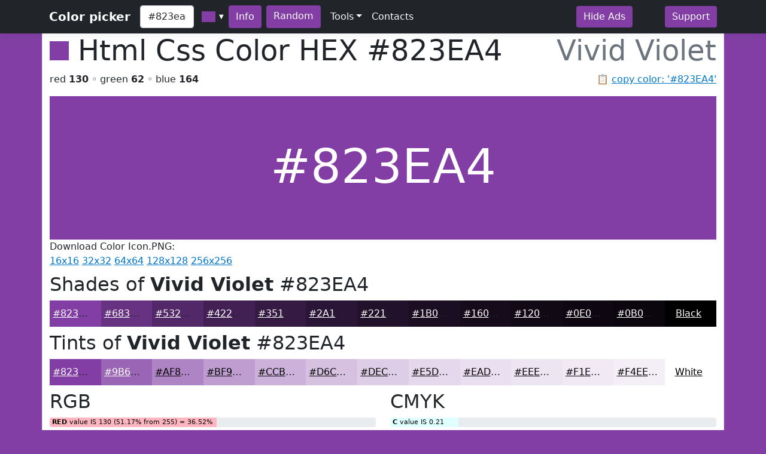

--- FILE ---
content_type: text/html; charset=utf-8
request_url: https://www.htmlcsscolor.com/hex/823EA4
body_size: 5567
content:
<!DOCTYPE html>
<html lang="en">
<head>
    <meta charset="utf-8" />
    <meta name="viewport" content="width=device-width, initial-scale=1.0" />
    <title>HEX color #823EA4, Color name: Vivid Violet, RGB(130,62,164), Windows: 10763906. - HtmlCssColor</title>
    <meta name="keywords" content="html, css, color, chart, design, #823EA4, 0x823EA4, Vivid Violet, code, rgb, hex, cmyk, hsl, hsv, hsb" />
    <meta name="description" content="#823EA4 (or 0x823EA4) is known color: Vivid Violet. HEX triplet: 82, 3E and A4. RGB value is (130,62,164). Sum of RGB (Red&#x2B;Green&#x2B;Blue) = 130&#x2B;62&#x2B;164=356 (47% of max value = 765). Red value is 130 (51.17% from 255 or 36.52% from 356); Green value is 62 (24.61% from 255 or 17.42% from 356); Blue value is 164 (64.45% from 255 or 46.07% from 356); Max value from RGB is 164 - color contains mainly: blue. Hex color #823EA4 is not a web safe color. Web safe color analog (approx): #993399.  Inversed color of #823EA4 &#x2026;" />

    <meta property="og:title" content="HEX color #823EA4, Color name: Vivid Violet, RGB(130,62,164), Windows: 10763906.">
    <meta property="og:description" content="#823EA4 (or 0x823EA4) is known color: Vivid Violet. HEX triplet: 82, 3E and A4. RGB value is (130,62,164). Sum of RGB (Red&#x2B;Green&#x2B;Blue) = 130&#x2B;62&#x2B;164=356 (47% of max value = 765). Red value is 130 (51.17% from 255 or 36.52% from 356); Green value is 62 (24.61% from 255 or 17.42% from 356); Blue value is 164 (64.45% from 255 or 46.07% from 356); Max value from RGB is 164 - color contains mainly: blue. Hex color #823EA4 is not a web safe color. Web safe color analog (approx): #993399.  Inversed color of #823EA4 &#x2026;">
    <meta property="og:image" content="https://www.htmlcsscolor.com/preview/256x256/823EA4.png">
    <meta property="og:url" content="https://www.htmlcsscolor.com/hex/823EA4">
    <meta property="og:type" content="website">

    <!-- Google tag (gtag.js) -->
<script async src="https://www.googletagmanager.com/gtag/js?id=G-03EE1H9CRP"></script>
<script>
    window.dataLayer = window.dataLayer || [];
    function gtag() { dataLayer.push(arguments); }
    gtag('js', new Date());

    gtag('config', 'G-03EE1H9CRP');
</script>


<script data-cfasync="false" src="https://cmp.gatekeeperconsent.com/min.js"></script>
<script data-cfasync="false" src="https://the.gatekeeperconsent.com/cmp.min.js"></script>
<script async src="//www.ezojs.com/ezoic/sa.min.js"></script>
<script>
    window.ezstandalone = window.ezstandalone || {};
    ezstandalone.cmd = ezstandalone.cmd || [];
</script>

    <link rel="stylesheet" href="/lib/bootstrap/dist/css/bootstrap.min.css?v=z8OR40MowJ8GgK6P89Y-hiJK5-cclzFHzLhFQLL92bg" />
    <link rel="stylesheet" href="/lib/spectrum/spectrum.min.css?v=f7DHWMSMLDrTB7si-ex6mKFVlSAzSRZxWr1y1TxrWE4" />
    <link rel="stylesheet" href="/css/bundle.min.css?v=De1WMXTycUTCORuSkHM4U6PNBhDKEHYH-JwjAkYrjik" />
</head>
<body style="background-color:#823EA4">

    <header>
    <nav class="navbar navbar-expand-md navbar-toggleable-md navbar-dark bg-dark box-shadow">
        <div class="container">
            <a class="navbar-brand fw-bold" href="/">Color picker</a>
            <button class="navbar-toggler" type="button" data-bs-toggle="collapse" data-bs-target=".navbar-collapse" aria-controls="navbarSupportedContent" aria-expanded="false" aria-label="Toggle navigation">
                <span class="navbar-toggler-icon"></span>
            </button>
            <div class="navbar-collapse collapse d-sm-inline-flex justify-content-between">
                <div class="d-flex">
                    <input id="colorvalue" class="form-control me-2 colorvalue" type="text" placeholder="Color" maxlength="12" value="#823ea4">
                    <input id="colorpicker" class="colorpicker" type="text" value="#823EA4">
                    <button class="btn border-0 me-2 ms-1" type="button" onclick="openColor()" style="background-color:#823EA4;color:white">Info</button>
                    <a class="btn border-0 me-2" href="/hex/8AEF41" style="background-color:#823EA4;color:white">Random</a>
                </div>
                <ul class="navbar-nav flex-grow-1">
                    <li class="nav-item dropdown">
                        <a class="nav-link dropdown-toggle text-light" href="#" id="support" data-bs-toggle="dropdown" aria-expanded="false">Tools</a>
                        <ul class="dropdown-menu" aria-labelledby="meta">
                            <li><a class="dropdown-item" href="/#wheel">Color wheel</a></li>
                            <li><a class="dropdown-item" href="/">Gradient generator</a></li>
                            <li><a class="dropdown-item" href="/web-safe-colors">Web safe colors</a></li>
                            <li><a class="dropdown-item" href="/random-colors">Random colors</a></li>
                            <li><hr class="dropdown-divider"></li>
                            <li><a class="dropdown-item" href="/html-color-names">HTML & CSS named colors</a></li>
                            <li><a class="dropdown-item" href="/color-names-rgb-values/A">Color names RGB values</a></li>
                        </ul>
                    </li>
                    <li class="nav-item">
                        <a class="nav-link text-light" href="/contacts">Contacts</a>
                    </li>
                </ul>
                <div class="d-flex">
                    <a class="btn border-0 me-3" href="/hideads" style="background-color:#823EA4;color:white">Hide Ads</a>
                    <i id="heart-icon" class="me-3 fs-4" style="color:#823EA4">♥</i>
                    <a class="btn border-0" href="https://koshovyi.com/support" target="_blank" style="background-color:#823EA4;color:white">Support</a>
                </div>
            </div>
        </div>
    </nav>
</header>

    <div class="container bg-white mt-0 border-start border-end">
        <main role="main" class="pb-3">
            
<div>
    <h1 class="display-5">
        <span style="width:32px;height:32px;display:inline-block;background-color:#823EA4;"></span>
        <span class="ms-0">Html Css Color HEX <strong id="copyColor">#823EA4</strong></span>
        <span class="float-end text-muted">Vivid Violet</span>
    </h1>
    <span class="float-end text-muted">📋 <a href="#" class="clipboard" data-clipboard-target="#copyColor">copy color: '#823EA4'</a></span>
    <p>red <b>130</b> ◦ green <b>62</b> ◦ blue <b>164</b></p>
</div>

<div class="row">
    <div class="col-12">
        <div style="background-color:#823EA4;height:240px;line-height:280px;width:100%;" class="text-center align-middle">
            <span class="display-1 m-0 p-0" style="color:white">
                #823EA4
            </span>
        </div>
		<div>
			Download Color Icon.PNG:<br>
			<a title="Download 16x16 PNG ICON Color #823EA4 (Vivid Violet) HTML CSS" href="/preview/16x16/823EA4.png" target="_blank">16x16</a>
			<a title="Download 32x32 PNG ICON Color #823EA4 (Vivid Violet) HTML CSS" href="/preview/32x32/823EA4.png" target="_blank">32x32</a>
			<a title="Download 64x64 PNG ICON Color #823EA4 (Vivid Violet) HTML CSS" href="/preview/64x64/823EA4.png" target="_blank">64x64</a>
			<a title="Download 128x128 PNG ICON Color #823EA4 (Vivid Violet) HTML CSS" href="/preview/128x128/823EA4.png" target="_blank">128x128</a>
			<a title="Download 256x256 PNG ICON Color #823EA4 (Vivid Violet) HTML CSS" href="/preview/256x256/823EA4.png" target="_blank">256x256</a>
		</div>
    </div>
</div>


<!-- Ezoic - mid_content - mid_content -->
<div id="ezoic-pub-ad-placeholder-111"></div>
<!-- End Ezoic - mid_content - mid_content -->

<h2 class="mt-2">Shades of <strong>Vivid Violet</strong> #823EA4</h2>
<div class="container">
    <div class="row">
        <div class="col colorbox" style="background-color:#823EA4"><a style="color:#ffffff" href="/hex/823EA4">#823EA4</a></div>
        <div class="col colorbox" style="background-color:#683283"><a style="color:#ffffff" href="/hex/683283">#683283</a></div>
        <div class="col colorbox" style="background-color:#532869"><a style="color:#ffffff" href="/hex/532869">#532869</a></div>
        <div class="col colorbox" style="background-color:#422054"><a style="color:#ffffff" href="/hex/422054">#422054</a></div>
        <div class="col colorbox" style="background-color:#351A43"><a style="color:#ffffff" href="/hex/351A43">#351A43</a></div>
        <div class="col colorbox" style="background-color:#2A1536"><a style="color:#ffffff" href="/hex/2A1536">#2A1536</a></div>
        <div class="col colorbox" style="background-color:#22112B"><a style="color:#ffffff" href="/hex/22112B">#22112B</a></div>
        <div class="col colorbox" style="background-color:#1B0E22"><a style="color:#ffffff" href="/hex/1B0E22">#1B0E22</a></div>
        <div class="col colorbox" style="background-color:#160B1B"><a style="color:#ffffff" href="/hex/160B1B">#160B1B</a></div>
        <div class="col colorbox" style="background-color:#120916"><a style="color:#ffffff" href="/hex/120916">#120916</a></div>
        <div class="col colorbox" style="background-color:#0E0712"><a style="color:#ffffff" href="/hex/0E0712">#0E0712</a></div>
        <div class="col colorbox" style="background-color:#0B060E"><a style="color:#ffffff" href="/hex/0B060E">#0B060E</a></div>
        <div class="col colorbox" style="background-color:#000000"><a style="color:#ffffff" href="/hex/000000">Black</a></div>
    </div>
</div>

<h2 class="mt-2">Tints of <strong>Vivid Violet</strong> #823EA4</h2>
<div class="container">
    <div class="row">
        <div class="col colorbox" style="background-color:#823EA4"><a style="color:#ffffff" href="/hex/823EA4">#823EA4</a></div>
        <div class="col colorbox" style="background-color:#9B65B6"><a style="color:#ffffff" href="/hex/9B65B6">#9B65B6</a></div>
        <div class="col colorbox" style="background-color:#AF84C5"><a style="color:#000000" href="/hex/AF84C5">#AF84C5</a></div>
        <div class="col colorbox" style="background-color:#BF9DD1"><a style="color:#000000" href="/hex/BF9DD1">#BF9DD1</a></div>
        <div class="col colorbox" style="background-color:#CCB1DA"><a style="color:#000000" href="/hex/CCB1DA">#CCB1DA</a></div>
        <div class="col colorbox" style="background-color:#D6C1E1"><a style="color:#000000" href="/hex/D6C1E1">#D6C1E1</a></div>
        <div class="col colorbox" style="background-color:#DECDE7"><a style="color:#000000" href="/hex/DECDE7">#DECDE7</a></div>
        <div class="col colorbox" style="background-color:#E5D7EC"><a style="color:#000000" href="/hex/E5D7EC">#E5D7EC</a></div>
        <div class="col colorbox" style="background-color:#EADFF0"><a style="color:#000000" href="/hex/EADFF0">#EADFF0</a></div>
        <div class="col colorbox" style="background-color:#EEE5F3"><a style="color:#000000" href="/hex/EEE5F3">#EEE5F3</a></div>
        <div class="col colorbox" style="background-color:#F1EAF5"><a style="color:#000000" href="/hex/F1EAF5">#F1EAF5</a></div>
        <div class="col colorbox" style="background-color:#F4EEF7"><a style="color:#000000" href="/hex/F4EEF7">#F4EEF7</a></div>
        <div class="col colorbox" style="background-color:#FFFFFF"><a style="color:#000000" href="/hex/FFFFFF">White</a></div>
    </div>
</div>

<div class="row">
    <div class="col-md-6 col-sm-12">
        <h2 class="mt-2">RGB</h2>

        <div class="progress">
            <div class="progress-bar ps-1 progress-r" role="progressbar" aria-valuenow="130" aria-valuemin="0" aria-valuemax="255" style="width:51.17%">
            </div>
            <span class="progress-text">&nbsp;<b>RED</b> value IS 130 (51.17% from 255) = 36.52%</span>
        </div>
        <br/>

        <div class="progress">
            <div class="progress-bar ps-1 progress-g" role="progressbar" aria-valuenow="62" aria-valuemin="0" aria-valuemax="255" style="width:24.61%">
            </div>
            <span class="progress-text">&nbsp;<b>GREEN</b> value IS 62 (24.61% from 255) = 17.42%</span>
        </div>
        <br/>

        <div class="progress">
            <div class="progress-bar ps-1 progress-b" role="progressbar" aria-valuenow="164" aria-valuemin="0" aria-valuemax="255" style="width:64.45%">
            </div>
            <span class="progress-text">&nbsp;<b>BLUE</b> value IS 164 (64.45% from 255) = 46.07%</span>
        </div>
        <br/>

        <div class="progress">
            <div class="progress-bar progress-r" role="progressbar" style="width:36.52%" aria-valuenow="15" aria-valuemin="0" aria-valuemax="100">
                <span><strong>R</strong> = 36.52%</span>
            </div>
            <div class="progress-bar progress-g" role="progressbar" style="width:17.42%" aria-valuenow="30" aria-valuemin="0" aria-valuemax="100">
                <span><strong>G</strong> = 17.42%</span>
            </div>
            <div class="progress-bar progress-b" role="progressbar" style="width:46.07%" aria-valuenow="20" aria-valuemin="0" aria-valuemax="100">
                <span><strong>B</strong> = 46.07%</span>
            </div>
        </div>

    </div>
    <div class="col-md-6 col-sm-12">
        <h2 class="mt-2">CMYK</h2>

        <div class="progress">
            <div class="progress-bar ps-1 progress-c" role="progressbar" aria-valuenow="0.21" aria-valuemin="0" aria-valuemax="100" style="width:21%">
            </div>
            <span class="progress-text">&nbsp;<b>C</b> value IS 0.21</span>
        </div>
        <br/>

        <div class="progress">
            <div class="progress-bar ps-1 progress-m" role="progressbar" aria-valuenow="0.62" aria-valuemin="0" aria-valuemax="100" style="width:62%">
            </div>
            <span class="progress-text">&nbsp;<b>M</b> value IS 0.62</span>
        </div>
        <br/>

        <div class="progress">
            <div class="progress-bar ps-1 progress-y" role="progressbar" aria-valuenow="0" aria-valuemin="0" aria-valuemax="100" style="width:0%">
            </div>
            <span class="progress-text">&nbsp;<b>Y</b> value IS 0</span>
        </div>
        <br/>

        <div class="progress">
            <div class="progress-bar ps-1 progress-k" role="progressbar" aria-valuenow="0.36" aria-valuemin="0" aria-valuemax="100" style="width:36%">
            </div>
            <span class="progress-text">&nbsp;<b>K</b> value IS 0.36</span>
        </div>

    </div>
</div>

<h2>RGB Variations</h2>
<div class="row text-center align-middle">
    <div class="col-4 col-md-2">
        <span>RGB:</span>
        <div class="colorbox-rgb mt-2" style="background-color:#823EA4;color:#ffffff">
            <a href="/hex/823EA4" style="color:#ffffff">#823EA4</a>
        </div>
    </div>
    <div class="col-4 col-md-2">
        <span>RBG:</span>
        <div class="colorbox-rgb mt-2" style="background-color:#82A43E;color:#ffffff">
            <a href="/hex/82A43E" style="color:#ffffff">#82A43E</a>
        </div>
    </div>
    <div class="col-4 col-md-2">
        <span>GRB:</span>
        <div class="colorbox-rgb mt-2" style="background-color:#3E82A4;color:#ffffff">
            <a href="/hex/3E82A4" style="color:#ffffff">#3E82A4</a>
        </div>
    </div>
    <div class="col-4 col-md-2">
        <span>GBR:</span>
        <div class="colorbox-rgb mt-2" style="background-color:#3EA482;color:#ffffff">
            <a href="/hex/3EA482" style="color:#ffffff">#3EA482</a>
        </div>
    </div>
    <div class="col-4 col-md-2">
        <span>BRG:</span>
        <div class="colorbox-rgb mt-2" style="background-color:#A482A4;color:#ffffff">
            <a href="/hex/A482A4" style="color:#ffffff">#A482A4</a>
        </div>
    </div>
    <div class="col-4 col-md-2">
        <span>BGR:</span>
        <div class="colorbox-rgb mt-2" style="background-color:#A43E82;color:#ffffff">
            <a href="/hex/A43E82" style="color:#ffffff">#A43E82</a>
        </div>
    </div>
</div>

<div class="row">
    <div class="col-lg-8 col-sm-12">
        <h2 class="mt-2">Color information</h2>
        <p style="text-align:justify"><b>#823EA4</b> (or <b>0x823EA4</b>) is known <b>color</b>: <strong><a href="/hex/823EA4">Vivid Violet</a></strong>. HEX triplet: <b>82</b>, <b>3E</b> and <b>A4</b>. <b>RGB</b> value is (130,62,164). Sum of RGB (Red+Green+Blue) = 130+62+164=356 (<i>47%</i> of max value = 765). <b>Red</b> value is 130 (<i>51.17%</i> from <i>255</i> or <i>36.52%</i> from <i>356</i>); <b>Green</b> value is 62 (<i>24.61%</i> from <i>255</i> or <i>17.42%</i> from <i>356</i>); <b>Blue</b> value is 164 (<i>64.45%</i> from <i>255</i> or <i>46.07%</i> from <i>356</i>); Max value from RGB is 164 - color contains mainly: blue. <b>Hex color #823EA4</b> is not a <b>web safe color</b>. Web safe color analog (approx): <a href="/hex/993399">#993399</a>.  Inversed color of #823EA4 is <a href="/hex/7DC15B">#7DC15B</a>. Grayscale: <a href="/hex/5D5D5D">#5D5D5D</a>.  Windows color (decimal): -8241500 or <b>10763906</b>. OLE color: 10763906.</p><p style="text-align:justify"><b>HSL</b> color <i>Cylindrical-coordinate representation</i> of color #823EA4: <b>hue</b> angle of 280º degrees, <b>saturation</b>: 0.45, <b>lightness</b>: 0.44%. <b>HSV</b> value (or <b>HSB</b> Brightness) of color is 0.64% and HSV saturation: 0.62%. Process <b>color model</b> (Four color, <b>CMYK</b>) of #823EA4 is <i>Cyan</i> = 0.21, <i>Magento</i> = 0.62, <i>Yellow</i> = 0 and <i>Black</i> (K on CMYK) = 0.36.</p>
    </div>
    <div class="col-lg-4 col-sm-12">
        <h2 class="mt-2">Color convert</h2>
        <table class="table table-hover table-bordered">
            <tbody>
                <tr>
                    <td class="fw-bold">RGB</td>
                    <td>130</td>
                    <td>62</td>
                    <td>164</td>
                    <td>-</td>
                </tr>
                <tr>
                    <td class="fw-bold">CMYK</td>
                    <td>0.21</td>
                    <td>0.62</td>
                    <td>0</td>
                    <td>0.36</td>
                </tr>
                <tr>
                    <td class="fw-bold">HSL</td>
                    <td>280º</td>
                    <td>0.45%</td>
                    <td>0.44%</td>
                    <td>-</td>
                </tr>
                <tr>
                    <td class="fw-bold">HSV(B)</td>
                    <td>280º</td>
                    <td>0.62%</td>
                    <td>0.64%</td>
                    <td>-</td>
                </tr>
                <tr>
                    <td class="fw-bold">XYZ</td>
                    <td>17.63</td>
                    <td>10.87</td>
                    <td>36.29</td>
                    <td>-</td>
                </tr>
                <tr>
                    <td class="fw-bold">YUV</td>
                    <td>93.96</td>
                    <td>167.53</td>
                    <td>153.71</td>
                    <td>-</td>
                </tr>
            </tbody>
        </table>
    </div>
</div>

<div class="table-responsive">
    <table class="table table-hover table-bordered">
        <thead>
            <tr>
                <th>System</th>
                <th><a href="/hex/FF0000" title="Red color information">Red</a></th>
                <th><a href="/hex/00FF00" title="Green color information">Green</a></th>
                <th><a href="/hex/0000FF" title="Blue color information">Blue</a></th>
                <th><a href="/hex/00FFFF" title="Cyan color information">C</a></th>
                <th><a href="/hex/FF00FF" title="Magenta color information">M</a></th>
                <th><a href="/hex/FFFF00" title="Yellow color information">Y</a></th>
                <th><a href="/hex/000000" title="Black color information">K</a></th>
                <th>H</th>
                <th>S</th>
                <th>L</th>
            </tr>
        </thead>
        <tbody>
            <tr>
                <td>Decimal</td>
                <td>130</td>
                <td>62</td>
                <td>164</td>
                <td>0.21</td>
                <td>0.62</td>
                <td>0</td>
                <td>0.36</td>
                <td>280</td>
                <td>0.45</td>
                <td>0.44</td>
            </tr>
            <tr>
                <td>Hex</td>
                <td>82</td>
                <td>3E</td>
                <td>A4</td>
                <td>15</td>
                <td>3E</td>
                <td>0</td>
                <td>24</td>
                <td>118</td>
                <td>2D</td>
                <td>2C</td>
            </tr>
            <tr>
                <td>Octal</td>
                <td>202</td>
                <td>76</td>
                <td>244</td>
                <td>25</td>
                <td>76</td>
                <td>0</td>
                <td>44</td>
                <td>430</td>
                <td>55</td>
                <td>54</td>
            </tr>
            <tr>
                <td>Binary</td>
                <td>10000010</td>
                <td>111110</td>
                <td>10100100</td>
                <td>10101</td>
                <td>111110</td>
                <td>0</td>
                <td>100100</td>
                <td>100011000</td>
                <td>101101</td>
                <td>101100</td>
            </tr>
        </tbody>
    </table>
</div>

<h2 class="mt-2">Color Harmonies of #823EA4</h2>
<div class="row">

    <div class="col-md-6 col-sm-6">
        <h3><b>Triadic</b> Colors</h3>

        <div class="row">
            <div class="col-6">
                <div class="colorbox" style="background-color:#A4823E">
                    <a href="/hex/A4823E" style="color:#ffffff">
                        #A4823E
                    </a>
                </div>
            </div>
            <div class="col-6">
                <div class="colorbox" style="background-color:#3EA482">
                    <a href="/hex/3EA482" style="color:#ffffff">
                        #3EA482
                    </a>
                </div>
            </div>
        </div>
    </div>

    <div class="col-md-6 col-sm-6">
        <h3><b>Analogous</b> colors</h3>
        <div class="row">
            <div class="col-6">
                <div class="colorbox" style="background-color:#A43E93">
                    <a href="/hex/A43E93" style="color:#ffffff">
                    #A43E93
                    </a>
                </div>
            </div>
            <div class="col-6">
                <div class="colorbox" style="background-color:#4F3EA4">
                    <a href="/hex/4F3EA4" style="color:#ffffff">
                    #4F3EA4
                    </a>
                </div>
            </div>
        </div>
    </div>

    <div class="col-md-12 col-sm-12">
        <h3><b>Split complements</b> colors</h3>
        <div class="row">
            <div class="col-6">
                <div class="colorbox" style="background-color:#93A43E">
                    <a href="/hex/93A43E" style="color:#ffffff">
                    #93A43E
                    </a>
                </div>
            </div>
            <div class="col-6">
                <div class="colorbox" style="background-color:#3EA44F">
                    <a href="/hex/3EA44F" style="color:#ffffff">
                    #3EA44F
                    </a>
                </div>
            </div>
        </div>
    </div>

    <div class="col-12">
        <h3><b>Complementary</b> color</h3>
        <div class="colorbox" style="background-color:#60A43E">
            <a href="/hex/60A43E" style="color:#ffffff">
            #60A43E
            </a>
        </div>
    </div>

</div>

<h2 class="mt-2">Monochromatic Colors of #823EA4</h2>
<div class="container">
    <div class="row">
        <div class="colorbox col-12" style="background-color:#DFCFE8">
                <a href="/hex/DFCFE8" style="color:#000000">
            #DFCFE8
            </a>
        </div>
        <div class="colorbox col-12" style="background-color:#C19FD2">
                <a href="/hex/C19FD2" style="color:#000000">
            #C19FD2
            </a>
        </div>
        <div class="colorbox col-12" style="background-color:#90779D">
                <a href="/hex/90779D" style="color:#ffffff">
            #90779D
            </a>
        </div>
        <div class="colorbox col-12" style="background-color:#612E7B">
                <a href="/hex/612E7B" style="color:#ffffff">
            #612E7B
            </a>
        </div>
        <div class="colorbox col-12" style="background-color:#411F52">
                <a href="/hex/411F52" style="color:#ffffff">
            #411F52
            </a>
        </div>
        <div class="colorbox col-12" style="background-color:#30173D">
                <a href="/hex/30173D" style="color:#ffffff">
            #30173D
            </a>
        </div>
    </div>
</div>

<div class="row">
    <div class="col-md-6 col-sm-12">
        <h3 class="mt-2">Black with #823EA4</h3>
        <div class="bw-black-box" style="border-color:#823EA4;">
            <div style="background-color:#823EA4;">
                <h3 class="bw-hb"><b>Text</b> Example</h3>
            </div>
            <br>
            <h3 class="bw-hb" style="color:#823EA4;border:solid 1px #823EA4;"><b>Text</b> Example</h3>
        </div>
    </div>
    <div class="col-md-6 col-sm-12">
        <h3 class="mt-2">White with #823EA4</h3>
        <div class="bw-white-box" style="border-color:#823EA4;">
            <div style="background-color:#823EA4;">
                <h3 class="bw-hw"><b>Text</b> Example</h3>
            </div>
            <br>
            <h3 class="bw-hw" style="color:#823EA4;border:solid 1px #823EA4;"><b>Text</b> Example</h3>
        </div>
    </div>
</div>

<h2 class="mt-2">HTML Codes & Css <small>Web design</small></h2>
<div class="row">
    <div class="col-md-4 col-sm-12">
        <p class="mt-2"><b>color</b> css</p>
        <div class="highlight hl-bg">
            <code>
                &lt;style&gt;<br>
                &nbsp;<b><abbr title="Paragraph HTML Tag">p</abbr></b> { color: <b>#823EA4</b>; }<br><br>
                &nbsp;<b><abbr title="Paragraph HTML Tag set RGB">p</abbr></b> { color: <b>rgb(130,62,164)</b>; }<br><br>
                &nbsp;<b>H1</b>.<abbr title="Your CSS Class for H1 HTML Tag">HeaderClassName</abbr><br>&nbsp;{<br>&nbsp;&nbsp;&nbsp;color: <b>#823EA4</b>;<br>&nbsp;}<br>
                &nbsp;.<abbr title="Your CSS Class for any HTML object">AnyTagClassName</abbr><br>&nbsp;{<br>&nbsp;&nbsp;&nbsp;color: <b>#823EA4</b>;<br>&nbsp;}<br>
                &lt;/style&gt;
            </code>
        </div>
    </div>
    <div class="col-md-4 col-sm-12">
        <p class="mt-2"><b>background-color</b> css</p>
        <div class="highlight hl-bg">
            <code>
                &lt;style&gt;<br>
                &nbsp;<b><abbr title="Background for anchor (link) A HTML Tag">a</abbr></b> { background-color: <b>#823EA4</b>; }<br><br>
                &nbsp;<b><abbr title="Background for anchor (link) A HTML Tag set RGB">a</abbr></b> { background-color: <b>rgb(130,62,164)</b>; }<br><br>
                &nbsp;<b>div</b>.<abbr title="Your Background CSS Class for DIV HTML Tag">DivClassName</abbr><br>&nbsp;{<br>&nbsp;&nbsp;&nbsp;background-color: <b>#823EA4</b>;<br>&nbsp;}<br>
                &nbsp;.<abbr title="Your Background CSS Class for any HTML object">BgClassName</abbr><br>&nbsp;{<br>&nbsp;&nbsp;&nbsp;background-color: <b>#823EA4</b>;<br>&nbsp;}<br>
                &lt;/style&gt;
            </code>
        </div>
    </div>
    <div class="col-md-4 col-sm-12">
        <p class="mt-2"><b>border-color</b> css</p>
        <div class="highlight hl-bg">
            <code>
                &lt;style&gt;<br>
                &nbsp;<b><abbr title="Border color for label (span) HTML Tag">span</abbr></b> { border-color: <b>#823EA4</b>; }<br><br>
                &nbsp;<b><abbr title="Border color for label (span) HTML Tag set RGB">span</abbr></b> { border-color: <b>rgb(130,62,164)</b>; }<br><br>
                &nbsp;<b>td</b>.<abbr title="Your border color CSS Class for table cell TD HTML Tag">TdClassName</abbr><br>&nbsp;{<br>&nbsp;&nbsp;&nbsp;border-color: <b>#823EA4</b>;<br>&nbsp;}<br>
                &nbsp;.<abbr title="Your border color CSS Class for any HTML object">TagClassName</abbr><br>&nbsp;{<br>&nbsp;&nbsp;&nbsp;border-color: <b>#823EA4</b>;<br>&nbsp;}<br>
                &lt;/style&gt;
            </code>
        </div>
    </div>
</div>

        </main>
        <footer class="border-top text-muted mt-3 pt-3 pb-3">
    &copy; 2014-2026 <b>HtmlCssColor.com</b> <a href="https://koshovyi.com" target="_blank">Dmytro Koshovyi</a>. Ukraine, Kyiv/Mykolaiv. <a href="/contacts">Contacts</a>
</footer>

    </div>
    
    <script src="/lib/jquery/dist/jquery.min.js?v=9_aliU8dGd2tb6OSsuzixeV4y_faTqgFtohetphbbj0" defer></script>
    <script src="/lib/bootstrap/dist/js/bootstrap.bundle.min.js?v=KuvCVS19rfTjoLgMyDDCdOkRRlhNrY4psEM4uezts2M" defer></script>
    <script src="/lib/spectrum/spectrum.min.js?v=VQbPFecGajMAZ-kOC5T3BWxXULtHafNGbtBtuMlm-7w" defer></script>
    <script src="/lib/clipboard.js/clipboard.min.js?v=4XodgW4TwIJuDtf-v6vDJ39FVxI0veC_kSCCmnFp7ck" defer></script>
    <script src="/js/bundle.min.js?v=PAoJd-aekl9PfiKgH2Hkz3N2ZuF1TOh0bPgoo7ANSqM" defer></script>
    
</body>
</html>
